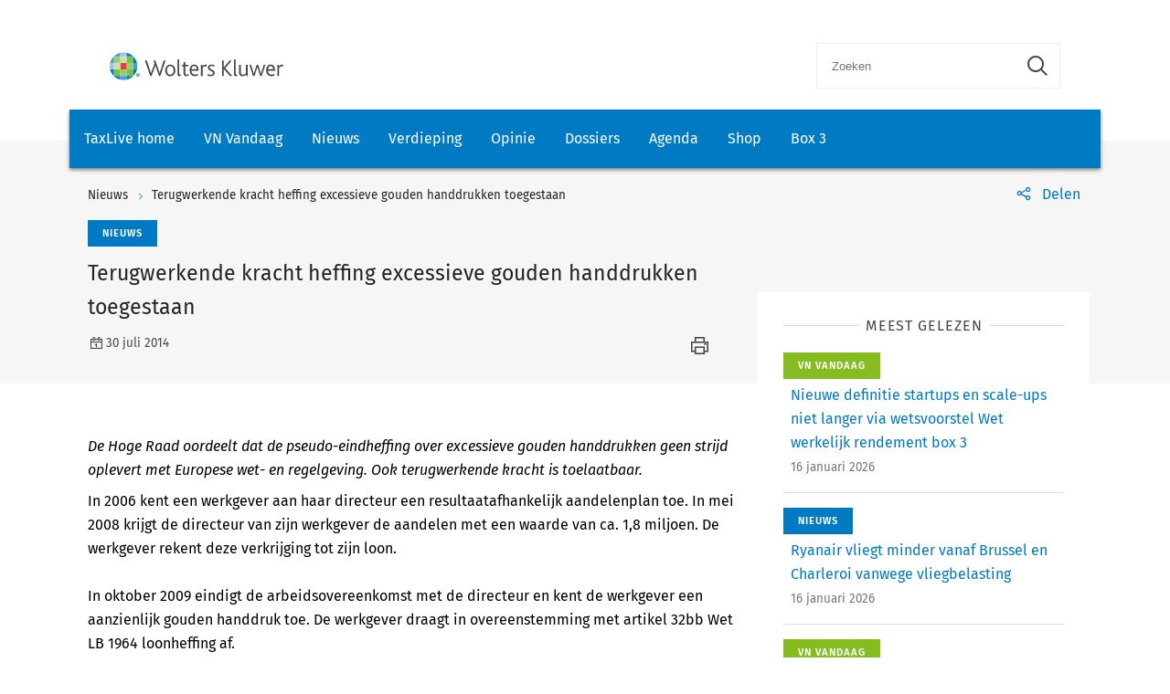

--- FILE ---
content_type: text/html; charset=utf-8
request_url: https://www.taxlive.nl/nl/documenten/nieuws/terugwerkende-kracht-heffing-excessieve-gouden-handdrukken-toegestaan/
body_size: 8831
content:
    <!-- SOCIAL MEDIA SHARING SETTINGS -->
<!DOCTYPE html>
<html lang="en">
<head>
    <meta charset="UTF-8">
    <meta name="viewport" content="width=device-width, initial-scale=1.0">
    <meta http-equiv="X-UA-Compatible" content="ie=edge">
    <meta property="og:url" content="https://www.taxlive.nl/nl/documenten/nieuws/terugwerkende-kracht-heffing-excessieve-gouden-handdrukken-toegestaan/" />
    <meta property="og:type" content="" />
    <meta property="og:title" content="Terugwerkende kracht heffing excessieve gouden handdrukken toegestaan" />
    <meta property="og:description" content="De Hoge Raad oordeelt dat de pseudo-eindheffing over excessieve gouden handdrukken geen strijd oplevert met Europese wet- en regelgeving. Ook terugwerkende kracht is toelaatbaar." />
    <meta property="og:image" content="" />

        <script src="https://cdn.userdatatrust.com/Y90015271S.js"></script>
<!-- Start GPT Async Tag -->
<script async='async' src='https://www.googletagservices.com/tag/js/gpt.js'></script>
<script>
  var gptadslots = [];
  var googletag = googletag || {cmd:[]};
</script>
<script>
  googletag.cmd.push(function() {

    var mappingCentralBanners = googletag.sizeMapping()
                            .addSize([325, 0], [320, 50])
                            .addSize([733, 0], [728, 90])
                            .build();

    //Adslot 1 declaration
    gptadslots.push(googletag.defineSlot('/4414/Kluwer_Taxlive.nl_documenten', [[320,50],[728,90]], 'div-gpt-ad-8513185-1')
                             .setTargeting('pos', ['top'])
                             .setTargeting('cat', ['nieuws'])
                             .defineSizeMapping(mappingCentralBanners)
                             .addService(googletag.pubads()));

    //Adslot 2 declaration
    gptadslots.push(googletag.defineSlot('/4414/Kluwer_Taxlive.nl_documenten', [[320,50],[728,90]], 'div-gpt-ad-8513185-2')
                             .setTargeting('pos', ['bottom'])
                             .setTargeting('cat', ['nieuws'])
                             .defineSizeMapping(mappingCentralBanners)
                             .addService(googletag.pubads()));

    googletag.pubads().enableSingleRequest();
    googletag.pubads().collapseEmptyDivs();
    googletag.enableServices();
  });
</script>
<!-- End GPT Async Tag -->        <link rel="icon" href="/icons/txl-icon.png">
    
    <link rel="stylesheet" href="/scripts/dist/NJBNewsDetailPage.css?v=sSzcJ0IFUTycXGKyKiOQh9cjztTmxUQlL_OM_YIfOXs" type="text/css" />

    <link rel="stylesheet" href="https://cdn.wolterskluwer.io/wk/icons/1.x.x/wk-icons-all-open.min.css">
    <link rel="stylesheet" href="https://cdn.wolterskluwer.io/wk/icons/1.x.x/wk-icons-all-filled.min.css">

    <style type="text/css">
        @media all and (min-width: 601px) {
            .wk-njb-magazine .wk-njb-magazine-detail .wk-njb-magazine-header .custom-ie-flex {
                flex: 1 1 80% !important;
            }
        }
    </style>
    <title>Terugwerkende kracht heffing excessieve gouden handdrukken toegestaan</title>
    <meta name="description" content="">
    
    <!-- Google Tag Manager DataLayer -->
    <script>
        window.dataLayer = window.dataLayer || [];
    </script>
    <!-- End Google Tag Manager DataLayer -->
    <!-- Google Tag Manager -->
        <script>
            (function (w, d, s, l, i) {
                w[l] = w[l] || []; w[l].push({
                    'gtm.start':
                        new Date().getTime(), event: 'gtm.js'
                }); var f = Array.from(d.getElementsByTagName(s)).filter(script => script.src.includes('userdatatrust'))[0],
                    j = d.createElement(s), dl = l != 'dataLayer' ? '&l=' + l : ''; j.async = true; j.src =
                        'https://www.googletagmanager.com/gtm.js?id=' + i + dl; f.parentNode.insertBefore(j, f.nextSibling);
            })(window, document, 'script', 'dataLayer', 'GTM-M7KDP8H');</script>
    <!-- End Google Tag Manager -->

</head>
<body>
        <!-- Google Tag Manager (noscript) -->
        <noscript>
            <iframe src="https://www.googletagmanager.com/ns.html?id=GTM-M7KDP8H&gtm_cookies_win=x"
            height="0" width="0" style="display:none;visibility:hidden"></iframe>
        </noscript>
    <!-- End Google Tag Manager (noscript) -->

        <div id="fb-root"></div>
        <script>
            (function (d, s, id) {
                var js, fjs = d.getElementsByTagName(s)[0];
                if (d.getElementById(id)) return;
                js = d.createElement(s); js.id = id;
                js.src = "https://connect.facebook.net/en_US/sdk.js#xfbml=1&version=v3.0";
                fjs.parentNode.insertBefore(js, fjs);
            }(document, 'script', 'facebook-jssdk'));</script>
    <script type="text/x-template" id="spinner">
    <div class="spinnerWrapper" v-if="active"><wk-busy :size="size"></wk-busy></div>
</script>
    
<script type="text/x-template" id="searchbar-component">
    <div>
        <wk-search-form top-container-selector=".wk-header" filter-mode="all">
            <form class="wk-search wk-search-flat" role="search" @submit.prevent="doSubmit">
                <div class="wk-search-form-container">
                    <div class="wk-search-field">
                        <button class="wk-back-button wk-icon-arrow-left" type="button" title="Back" aria-label="Back"></button>
                        <div class="wk-search-container wk-field-has-icon">
                            <input v-model="searchQuery" @keyup="doQuery" class="wk-search-input" type="search" placeholder="Zoeken" aria-label="Search" name="q">
                            <button @click="clearSearch" class="wk-field-icon wk-field-icon-button" type="button" title="Clear search" aria-label="Clear search"><span class="wk-icon-close-circle" aria-hidden="true"></span></button>
                        </div>
                        <!-- Add .wk-active class to .wk-select-toggle in mobile view to open filer section-->
                        <button class="wk-search-submit wk-active" type="submit" aria-label="Submit search" title="Search submit"><span class="wk-icon-search"></span></button>
                    </div>
                    <div class="wk-popover wk-position-bottom-right">
                        <div class="wk-popover-body"><span class="wk-icon-thumbs-up"></span>Voer een deel van een titel, trefwoorden of auteurs in om artikelen te zoeken</div>
                    </div>
                    <!-- Add .wk-active class to .wk-list to make it visible-->
                    <div class="wk-list" role="listbox" aria-expanded="true">
                        <ul>
                        </ul>

                    </div>
                </div>
            </form>
        </wk-search-form>
    </div>
</script>


    <script type="text/x-template" id="viewCounter-component">
</script>
    <div id="app">
                <section class="wk-page-section" style="">
        <div class="wk-advertisement" style="text-align: center;margin: auto;">
            <div class="wk-advertisement-banner-container">
                <div id='div-gpt-ad-8513185-1'>
<script type="application/javascript">
document.addEventListener("DOMContentLoaded", () => {
  googletag.cmd.push(function() {
   googletag.display("div-gpt-ad-8513185-1");
});
console.log('Loaded');
});
</script>
</div>

            </div>
        </div>
    </section>


        <div class="wk-top-header wk-default-theme">
            
<wk-header>
    <header class="wk-header" role="banner">
        <div class="wk-header-container">
            <h1 class="wk-product-name-bar">
                <a class="wk-content-filter-item wk-logo" href="/" aria-label="Wolters Kluwer">
                        <img class="wk-logo-small" src="/media/mfmefo2k/wk-brand-small.svg" alt="NJB">
                        <img class="wk-njb-logo-large wk-logo-large" src="/media/orfn33co/wk-brand.svg" alt="NJB">
                </a>
            </h1>
            <div class="wk-header-tools">
                <!-- Add .wk-open class to .wk-search form in mobile and tablet view to open it-->
                <!-- Enable Update of search-suggestion-list-button with update-suggestions-list-search-button-enabled attribute,-->
                <!-- It is disabled by default-->
                <search-bar base-url="nl/search/"></search-bar>
                <div class="wk-header-nav">
                    <ul class="wk-nav">
                        <li class="wk-dropdown wk-nav-search" role="presentation"><a class="wk-search-toggle" href="javascript:void(0)" aria-label="Open search" title="Open submit"><span class="wk-icon-search"></span></a></li>
                    </ul>
                </div>
            </div>
        </div>
    </header>
</wk-header>
<wk-navbar>
    <div class="wk-navbar-wrapper">
        <nav class="wk-navbar wk-navbar-njb" role="navigation">
            
<div class="wk-navbar-container">
    <div class="wk-more-menu">
        <button class="wk-more-button wk-icon-menu">Menu</button>
    </div>
    <!-- To open navbar-nav in mobile view add .wk-open calss, and add .wk-top-layer class to .wk-navbar element-->
    <div class="wk-navbar-nav">
        <div class="wk-navbar-overlay"></div>
        <div class="wk-navbar-nav-container">
            <ul class="wk-nav wk-nav-njb">
        <li role="presentation">
        <a href="/" target="_self" style="padding: 19px 16px">TaxLive home</a>
        </li>
        <li role="presentation">
        <a href="/nl/documenten/vn-vandaag/" target="_self" style="padding: 19px 16px">VN Vandaag</a>
        </li>
        <li role="presentation">
        <a href="/nl/documenten/nieuws/" target="_self" style="padding: 19px 16px">Nieuws</a>
        </li>
        <li role="presentation">
        <a href="/nl/verdieping/" target="_self" style="padding: 19px 16px">Verdieping</a>
        </li>
        <li role="presentation">
        <a href="/nl/opinie/" target="_self" style="padding: 19px 16px">Opinie</a>
        </li>
        <li role="presentation">
        <a href="/nl/dossiers/" target="_self" style="padding: 19px 16px">Dossiers</a>
        </li>
        <li role="presentation">
        <a href="/nl/agenda/" target="_self" style="padding: 19px 16px">Agenda</a>
        </li>
        <li role="presentation">
        <a href="https://shop.wolterskluwer.nl/category/fiscaal-financieel/vakgebieden/belastingrecht/" target="_blank" style="padding: 19px 16px">Shop</a>
        </li>
        <li role="presentation">
        <a href="/nl/dossiers/dossier-box-3/" target="_self" style="padding: 19px 16px">Box 3</a>
        </li>

</ul>

        </div>
        <button class="wk-icon-close wk-close"></button>
    </div>
        <div class="wk-product-name-bar">
            <div class="wk-product-name">
                TaxLive
            </div>
        </div>
</div>
        </nav>
    </div>
</wk-navbar>


    <header class="wk-subheader wk-njb-subheader" role="banner" aria-label="Raad van State schept in PAS-uitspraak vals beeld">
        <div class="wk-subheader-container  wk-subheader-with-share  wk-subheader-with-sidebar">
            
<nav class="wk-breadcrumb" aria-label="You are here. The hierarchical path to this document starting with the broadest topic to the most specific." role="navigation">
    <ol class="wk-truncate" role="presentation">
            <li role="presentation"><a href="https://www.taxlive.nl/nl/documenten/nieuws/" title="Nieuws">Nieuws</a></li>
            <li role="presentation"><a href="https://www.taxlive.nl/nl/documenten/nieuws/terugwerkende-kracht-heffing-excessieve-gouden-handdrukken-toegestaan/" title="Terugwerkende kracht heffing excessieve gouden handdrukken toegestaan">Terugwerkende kracht heffing excessieve gouden handdrukken toegestaan</a></li>
    </ol>
</nav>
                <!-- SOCIAL MEDIA SHARING SETTINGS -->

<wk-tools-panel>
    <div class="wk-tools-panel wk-tools-share">
        <a class="wk-tools-panel-sharing" href="javascript:void(0)"><span class="wk-icon-share"></span><span class="wk-panel-label">Delen</span></a>
        <div class="wk-tools-panel-sharing-menu">
            <ul class="wk-tools-panel-sharing-menu-items">
                    <li class="wk-tools-panel-sharing-menu-item"><a onclick="window.open('https://twitter.com/intent/tweet?hashtags=&amp;original_referer=https%3a%2f%2fwww.taxlive.nl%2fnl%2fdocumenten%2fnieuws%2fterugwerkende-kracht-heffing-excessieve-gouden-handdrukken-toegestaan%2f&amp;ref_src=twsrc%5Etfw&amp;text=&amp;tw_p=tweetbutton&amp;url=https%3a%2f%2fwww.taxlive.nl%2fnl%2fdocumenten%2fnieuws%2fterugwerkende-kracht-heffing-excessieve-gouden-handdrukken-toegestaan%2f','newwindow', 'width=500,height=350,top=300,left=650');"><span class="wk-icon-x wk-txv-icon"></span></a></li>
                        <li class="wk-tools-panel-sharing-menu-item"><a href="#" onclick="window.location.href = 'mailto:?subject=Terugwerkende kracht heffing excessieve gouden handdrukken toegestaan | TaxLive&amp;body=https://www.taxlive.nl/nl/documenten/nieuws/terugwerkende-kracht-heffing-excessieve-gouden-handdrukken-toegestaan/'; return false;"><span class="wk-icon-send"></span></a></li>
                            <li class="wk-tools-panel-sharing-menu-item">
                                <a onclick="window.open('https://www.facebook.com/sharer/sharer.php?u=https://www.taxlive.nl/nl/documenten/nieuws/terugwerkende-kracht-heffing-excessieve-gouden-handdrukken-toegestaan/&amp;amp;src=sdkpreparse','newwindow','width=500,height=350,top=300,left=650')">
                                    <span class="wk-icon-facebook"></span>
                                </a>
                            </li>
                        <li class="wk-tools-panel-sharing-menu-item"><a onclick="window.open('https://www.linkedin.com/sharing/share-offsite/?url=https%3a%2f%2fwww.taxlive.nl%2fnl%2fdocumenten%2fnieuws%2fterugwerkende-kracht-heffing-excessieve-gouden-handdrukken-toegestaan%2f','newwindow','width=500,height=350,top=300,left=650')"><span class="wk-icon-linkedin"></span></a></li>
            </ul>
            <div class="wk-tools-panel-sharing-menu-close"><a class="wk-tools-panel-sharing-menu-close-button" href="javascript:void(0)"><span class="wk-icon-close"></span><span class="menu-close-label"></span></a></div>
        </div>
    </div>
    <script>
        function shareOnLinkedIn(url) {
            // Carica il codice JavaScript di LinkedIn
            const script = document.createElement("script");
            script.src = "https://platform.linkedin.com/in.js";
            document.body.appendChild(script);

            // Crea un oggetto di condivisione LinkedIn
            const share = new window.IN.Share();

            // Imposta l'URL da condividere
            share.url = url;

            // Mostra il pulsante di condivisione
            share.render();
        }
    </script>
</wk-tools-panel>


            <div class="wk-title-region">
                <div class="wk-njb-post-type-container">
                    <span class="wk-njb-post-type wk-blue-label">Nieuws</span>
                </div>
                <div class="wk-title">Terugwerkende kracht heffing excessieve gouden handdrukken toegestaan </div>
                <div class="wk-njb-blog-metadata">
                    <span class="wk-icon-calendar">30 juli 2014</span>
                        <span class="wk-icon-print" onclick="window.print()"></span>
                </div>
            </div>
        </div>
    </header>
        </div>
        




    <main class="wk-njb-news-detail wk-default-theme">
        <view-counter :article-id='137417'></view-counter>
    <section class="wk-page-section wk-njb-section wk-njb-news-detail-section">
        <div class="wk-njb-blog-article-body ">
            <div class="wk-njb-blog-article-intro">De Hoge Raad oordeelt dat de pseudo-eindheffing over excessieve gouden handdrukken geen strijd oplevert met Europese wet- en regelgeving. Ook terugwerkende kracht is toelaatbaar.</div>
<div><span style="line-height: 1.4;">In 2006 kent een werkgever aan haar directeur een resultaatafhankelijk aandelenplan toe. In mei 2008 krijgt de directeur van zijn werkgever de aandelen met een waarde van ca. 1,8 miljoen. De werkgever rekent deze verkrijging tot zijn loon.</span></div><div>  </div><div><span style="line-height: 1.4;">In oktober 2009 eindigt de arbeidsovereenkomst met de directeur en kent de werkgever een aanzienlijk gouden handdruk toe. De werkgever draagt in overeenstemming met artikel 32bb Wet LB 1964 loonheffing af.</span></div><div>  </div><div><span style="line-height: 1.4;">De Belastingdienst is echter van mening dat ook de in 2006 toegekende en in 2008 geleverde aandelen onder de werking van artikel 32bb Wet LB 1964 vallen. De werkgever is het hier niet mee eens en stelt dat de regeling en meer specifiek de terugwerkende kracht in strijd is met Europese wet- en regelgeving.</span></div><div>  </div><div><span style="line-height: 1.4;">In laatste instantie oordeelt de Hoge Raad dat de gewraakte regeling is ingevoerd om het toekennen van vertrekvergoedingen te ontmoedigen die hoger liggen dan de - in 2008 al bestaande - norm uit <a href="https://docs.google.com/viewer?url=http://www.mccg.nl/download/?id%3D609" target="_blank">de Nederlandse Corporate Governance Code</a>. Daarmee streeft de regeling in de ogen van de Hoge Raad een legitiem doel na in het algemeen belang en kan er geen sprake zijn van strijd met Europese wet- en regelgeving.</span></div><h1><span style="line-height: 1.4;">Commentaar</span></h1><div><span style="line-height: 1.4;">In artikel 32bb Wet LB 1964 is de regeling belastingheffing over excessieve beloningsonderdelen opgenomen. Deze regeling houdt in dat een werkgever een extra loonheffing van 75% is verschuldigd over vertrekvergoedingen voor zover de toegekende verstrekvergoeding hoger is dan het toetsloon van de vertrekkende werknemer in het zogenaamde vergelijkingsjaar. Tot en met 2012 bedraagt de extra loonheffing 30%. Het vergelijkingsjaar is in principe twee jaar voor het jaar van ontslag.</span></div><div>  </div><div><span style="line-height: 1.4;">De regeling geldt niet als het jaarloon in het vergelijkingsjaar minder bedraagt dan € 531.000 (in 2014).</span></div><div>  </div><div><span style="line-height: 1.4;">Om te voorkomen dat werkgevers de extra loonheffing ontgaan door een deel van de gouden handdruk alvast toe te kennen in het jaar vóór ontslag kijkt de Belastingdienst ook naar dat jaar. Met dit arrest heeft de Hoge Raad geoordeeld dat de regeling opgenomen in artikel 32bb Wet LB toelaatbaar is.</span></div><div>  </div><div><a href="http://taxlive.nl/-/pseudo-eindheffing-niet-in-strijd-met-art-1-ep-evrm" target="_self"><span style="line-height: 1.4;">Bron: </span><span style="line-height: 1.4;">Hoge Raad 20 juni 2014, ECLI:NL:HR:2014:1463</span></a></div><div>  </div>

<a href=''></a>            <div class="wk-njb-blog-article-tags">
            </div>
                    <p style="color: #bfbfbf;"> Bron: <span style="color: #a3a3a3; font-size: .82397rem;"> Fiscaal Juridisch Adviesbureau Nationale Nederlanden</span></p>
                    <p></p>
                    <div>
                            <p>
                                <span style="color:#bfbfbf;">Informatiesoort:</span>
                                        <a href="/nl/search/?&amp;v=14292&amp;count=10&amp;sorting=actuality">Nieuws </a>
                            </p>
                            <p>
                                <span style="color:#bfbfbf;">Rubriek:</span>
                                        <a href="/nl/search/?&amp;v=14319&amp;count=10&amp;sorting=actuality">Loonbelasting </a>
                            </p>
                    </div>


    <div class="wk-article-views">
        <span class="wk-icon-visible"></span>
        <span>7</span>
    </div>
        </div>
        <div class="wk-njb-blog-related-section-container">

                    <div class="wk-njb-blog-related-section">



    <div class="wk-njb-blog-related-items">
        <div class="wk-njb-blog-related-items-title">
            <span>MEEST GELEZEN</span>
            </div>
            <div class="wk-njb-blog-related-item" style="cursor:pointer;" onclick="window.location.href=&#x27;/nl/documenten/vn-vandaag/nieuwe-definitie-startups-en-scale-ups-niet-langer-via-wetsvoorstel-wet-werkelijk-rendement-box-3/&#x27;;">
                <div class="wk-njb-item-labels">
                            <span class="wk-njb-item-label wk-njb-label-news">VN Vandaag</span>
                </div>
                <div class="wk-njb-related-item-preview">
                    <a class="wk-njb-blog-related-item-title" href="/nl/documenten/vn-vandaag/nieuwe-definitie-startups-en-scale-ups-niet-langer-via-wetsvoorstel-wet-werkelijk-rendement-box-3/">Nieuwe definitie startups en scale-ups niet langer via wetsvoorstel Wet werkelijk rendement box 3</a>
                    <div class="wk-njb-blog-related-item-date">16 januari 2026</div>
                </div>
            </div>
            <div class="wk-njb-blog-related-item" style="cursor:pointer;" onclick="window.location.href=&#x27;/nl/documenten/nieuws/ryanair-vliegt-minder-vanaf-brussel-en-charleroi-vanwege-vliegbelasting/&#x27;;">
                <div class="wk-njb-item-labels">
                            <span class="wk-njb-item-label wk-blue-label">Nieuws</span>
                </div>
                <div class="wk-njb-related-item-preview">
                    <a class="wk-njb-blog-related-item-title" href="/nl/documenten/nieuws/ryanair-vliegt-minder-vanaf-brussel-en-charleroi-vanwege-vliegbelasting/">Ryanair vliegt minder vanaf Brussel en Charleroi vanwege vliegbelasting</a>
                    <div class="wk-njb-blog-related-item-date">16 januari 2026</div>
                </div>
            </div>
            <div class="wk-njb-blog-related-item" style="cursor:pointer;" onclick="window.location.href=&#x27;/nl/documenten/vn-vandaag/belastingplicht-voor-toeristenbelasting-bij-huisvesting-arbeidsmigranten-op-bungalowpark/&#x27;;">
                <div class="wk-njb-item-labels">
                            <span class="wk-njb-item-label wk-njb-label-news">VN Vandaag</span>
                </div>
                <div class="wk-njb-related-item-preview">
                    <a class="wk-njb-blog-related-item-title" href="/nl/documenten/vn-vandaag/belastingplicht-voor-toeristenbelasting-bij-huisvesting-arbeidsmigranten-op-bungalowpark/">Belastingplicht voor toeristenbelasting bij huisvesting arbeidsmigranten op bungalowpark</a>
                    <div class="wk-njb-blog-related-item-date">16 januari 2026</div>
                </div>
            </div>
            <div class="wk-njb-blog-related-item" style="cursor:pointer;" onclick="window.location.href=&#x27;/nl/documenten/nieuws/genomineerde-stevensprijs-2025-lex-van-heijningen-de-rol-van-een-tegenlezer-in-het-schrijfproces-is-cruciaal/&#x27;;">
                <div class="wk-njb-item-labels">
                            <span class="wk-njb-item-label wk-blue-label">Nieuws</span>
                </div>
                <div class="wk-njb-related-item-preview">
                    <a class="wk-njb-blog-related-item-title" href="/nl/documenten/nieuws/genomineerde-stevensprijs-2025-lex-van-heijningen-de-rol-van-een-tegenlezer-in-het-schrijfproces-is-cruciaal/">Genomineerde Stevensprijs 2025 Lex van Heijningen: &#x27;de rol van een tegenlezer in het schrijfproces is cruciaal&#x27;</a>
                    <div class="wk-njb-blog-related-item-date">16 januari 2026</div>
                </div>
            </div>
            <div class="wk-njb-blog-related-item" style="cursor:pointer;" onclick="window.location.href=&#x27;/nl/documenten/vn-vandaag/tweede-kamer-akkoord-met-wetsvoorstel-behoud-lkv-bij-overgang-van-onderneming/&#x27;;">
                <div class="wk-njb-item-labels">
                            <span class="wk-njb-item-label wk-njb-label-news">VN Vandaag</span>
                </div>
                <div class="wk-njb-related-item-preview">
                    <a class="wk-njb-blog-related-item-title" href="/nl/documenten/vn-vandaag/tweede-kamer-akkoord-met-wetsvoorstel-behoud-lkv-bij-overgang-van-onderneming/">Tweede Kamer akkoord met wetsvoorstel behoud LKV bij overgang van onderneming</a>
                    <div class="wk-njb-blog-related-item-date">16 januari 2026</div>
                </div>
            </div>
    </div>

                    </div>

        </div>
    </section>

            <section class="wk-page-section" style="margin-bottom:112px">
        <div class="wk-advertisement" style="text-align: center;margin: auto;">
            <div class="wk-advertisement-banner-container">
                <div id='div-gpt-ad-8513185-2'>
<script type="application/javascript">
document.addEventListener("DOMContentLoaded", () => {
googletag.cmd.push(function() {
   googletag.display("div-gpt-ad-8513185-2");
});
});
</script>
</div>

            </div>
        </div>
    </section>





    <section class="wk-page-section wk-njb-section wk-njb-full-width-section wk-njb-gray-section">
        <div class="wk-njb-popular-article-list-section-title">
            <h2 class="wk-njb-title">Gerelateerde artikelen</h2>
        </div>
        <div class="wk-njb-popular-article-list">
            <div class="wk-njb-blog-related-items">
                <div class="wk-njb-overview-item" onclick="window.location.href=&#x27;/nl/documenten/vn-vandaag/tweede-kamer-akkoord-met-wetsvoorstel-behoud-lkv-bij-overgang-van-onderneming/&#x27;;">
                    <div class="wk-njb-overview-item-info">
                            <span class="wk-njb-item-label wk-njb-label-news">VN Vandaag</span>
                        
                        <div class="wk-njb-list-item-title">
                            <a href="/nl/documenten/vn-vandaag/tweede-kamer-akkoord-met-wetsvoorstel-behoud-lkv-bij-overgang-van-onderneming/">
                                Tweede Kamer akkoord met wetsvoorstel behoud LKV bij overgang van onderneming
                            </a>

                            <div class="wk-njb-list-item-description">
      De Tweede Kamer heeft het wetsvoorstel Wijziging van de Wet tegemoetkomingen loondomein teneinde voor een nieuwe werkgever een recht te regelen op een loonkostenvoordeel voor de resterende duur daarvan (36792) zonder stemming aangenomen.
   </div>
                        </div>

                        <div class="wk-njb-list-item-date">
                            <span class="wk-icon-calendar">16 januari 2026</span>
                        </div>
                    </div>
                </div>
                <div class="wk-njb-overview-item" onclick="window.location.href=&#x27;/nl/documenten/vn-vandaag/omissie-in-versobering-youngtimerregeling-wordt-hersteld/&#x27;;">
                    <div class="wk-njb-overview-item-info">
                            <span class="wk-njb-item-label wk-njb-label-news">VN Vandaag</span>
                        
                        <div class="wk-njb-list-item-title">
                            <a href="/nl/documenten/vn-vandaag/omissie-in-versobering-youngtimerregeling-wordt-hersteld/">
                                Omissie in versobering youngtimerregeling wordt hersteld
                            </a>

                            <div class="wk-njb-list-item-description"><p>Tijdens het opstellen van de goedkeuring voor auto’s die in de loop van 2025 vijftien jaar oud zijn <strong></strong>geworden en in de loop van 2025 al ter beschikking zijn gesteld aan een werknemer of ter beschikking staat aan een IB-ondernemer, is een omissie in de versobering van de youngtimerregeling geconstateerd. Staatssecretaris Heijnen van Financiën meldt aan de Tweede Kamer dat hij deze omissie met terugwerkende kracht vanaf 1 januari 2026 herstelt.</p></div>
                        </div>

                        <div class="wk-njb-list-item-date">
                            <span class="wk-icon-calendar">15 januari 2026</span>
                        </div>
                    </div>
                </div>
                <div class="wk-njb-overview-item" onclick="window.location.href=&#x27;/nl/documenten/vn-vandaag/kennisgroepstandpunt-over-toepassing-van-doorbetaaldloonregeling-in-ab-verhoudingen/&#x27;;">
                    <div class="wk-njb-overview-item-info">
                            <span class="wk-njb-item-label wk-njb-label-news">VN Vandaag</span>
                        
                        <div class="wk-njb-list-item-title">
                            <a href="/nl/documenten/vn-vandaag/kennisgroepstandpunt-over-toepassing-van-doorbetaaldloonregeling-in-ab-verhoudingen/">
                                Kennisgroepstandpunt over toepassing van doorbetaaldloonregeling in AB-verhoudingen
                            </a>

                            <div class="wk-njb-list-item-description">
      Wanneer de gebruikelijkloonregeling ten onrechte niet is toegepast kan de doorbetaaldloonregeling toch nog worden toegepast, ook al is geen sprake geweest van genoten loon. De gebruikelijkloonregeling kan op holdingniveau worden toegepast. Dat staat in een standpunt van de Kennisgroep loonheffing algemeen.
   </div>
                        </div>

                        <div class="wk-njb-list-item-date">
                            <span class="wk-icon-calendar">14 januari 2026</span>
                        </div>
                    </div>
                </div>
                <div class="wk-njb-overview-item" onclick="window.location.href=&#x27;/nl/documenten/vn-vandaag/kennisgroepstandpunt-geen-gerichte-vrijstelling-loonbelasting-bij-aankoop-branche-eigen-producten-via-derde/&#x27;;">
                    <div class="wk-njb-overview-item-info">
                            <span class="wk-njb-item-label wk-njb-label-news">VN Vandaag</span>
                        
                        <div class="wk-njb-list-item-title">
                            <a href="/nl/documenten/vn-vandaag/kennisgroepstandpunt-geen-gerichte-vrijstelling-loonbelasting-bij-aankoop-branche-eigen-producten-via-derde/">
                                Kennisgroepstandpunt: geen gerichte vrijstelling loonbelasting bij aankoop branche-eigen producten via derde
                            </a>

                            <div class="wk-njb-list-item-description">De Kennisgroep loonheffing algemeen stelt dat de gerichte vrijstelling loonbelasting voor branche-eigen producten niet van toepassing is als de branche-eigen producten van het bedrijf van de werkgever worden aangeschaft bij een derde.
   </div>
                        </div>

                        <div class="wk-njb-list-item-date">
                            <span class="wk-icon-calendar">13 januari 2026</span>
                        </div>
                    </div>
                </div>
                <div class="wk-njb-overview-item" onclick="window.location.href=&#x27;/nl/documenten/vn-vandaag/gedeeltelijke-vernietiging-aanslagen-en-looncorrecties/&#x27;;">
                    <div class="wk-njb-overview-item-info">
                            <span class="wk-njb-item-label wk-njb-label-news">VN Vandaag</span>
                        
                        <div class="wk-njb-list-item-title">
                            <a href="/nl/documenten/vn-vandaag/gedeeltelijke-vernietiging-aanslagen-en-looncorrecties/">
                                Gedeeltelijke vernietiging aanslagen en looncorrecties
                            </a>

                            <div class="wk-njb-list-item-description">Rechtbank Zeeland-West-Brabant oordeelt dat X deels onterecht is gecorrigeerd voor niet‑opgegeven inkomsten, maar over 2017 en 2018 een gebruikelijk loon moet opnemen.
   </div>
                        </div>

                        <div class="wk-njb-list-item-date">
                            <span class="wk-icon-calendar">12 januari 2026</span>
                        </div>
                    </div>
                </div>
                <div class="wk-njb-overview-item" onclick="window.location.href=&#x27;/nl/documenten/vn-vandaag/va-17-010-over-handhaven-van-pensioenaanspraken-in-eigen-beheer-vervallen/&#x27;;">
                    <div class="wk-njb-overview-item-info">
                            <span class="wk-njb-item-label wk-njb-label-news">VN Vandaag</span>
                        
                        <div class="wk-njb-list-item-title">
                            <a href="/nl/documenten/vn-vandaag/va-17-010-over-handhaven-van-pensioenaanspraken-in-eigen-beheer-vervallen/">
                                V&amp;A 17-010 over handhaven van pensioenaanspraken in eigen beheer vervallen
                            </a>

                            <div class="wk-njb-list-item-description"><p>Het Centraal Aanspreekpunt Pensioenen (CAP) laat weten dat V&amp;A 17-010 over het handhaven van de op 1 juli 2017 in eigen beheer verzekerde pensioenaanspraken is komen te vervallen. Dit V&amp;A heeft zijn belang verloren en vervalt per 9 januari 2026.</p></div>
                        </div>

                        <div class="wk-njb-list-item-date">
                            <span class="wk-icon-calendar">12 januari 2026</span>
                        </div>
                    </div>
                </div>
                <div class="wk-njb-overview-item" onclick="window.location.href=&#x27;/nl/documenten/vn-vandaag/gebruikelijk-loon-verlaagd-vanwege-gevaar-voor-continuiteit-onderneming-1/&#x27;;">
                    <div class="wk-njb-overview-item-info">
                            <span class="wk-njb-item-label wk-njb-label-news">VN Vandaag</span>
                        
                        <div class="wk-njb-list-item-title">
                            <a href="/nl/documenten/vn-vandaag/gebruikelijk-loon-verlaagd-vanwege-gevaar-voor-continuiteit-onderneming-1/">
                                <p>Gebruikelijk loon verlaagd vanwege gevaar voor continuïteit onderneming</p>
                            </a>

                            <div class="wk-njb-list-item-description">Hof Den Haag oordeelt dat uitbetaling van het door de inspecteur vastgestelde gebruikelijk loon tot een direct gevaar voor de continuïteit van de onderneming zou leiden.
   </div>
                        </div>

                        <div class="wk-njb-list-item-date">
                            <span class="wk-icon-calendar">8 januari 2026</span>
                        </div>
                    </div>
                </div>
                <div class="wk-njb-overview-item" onclick="window.location.href=&#x27;/nl/documenten/nieuws/fiscus-controleert-bouwsector-op-schijnzelfstandigheid/&#x27;;">
                    <div class="wk-njb-overview-item-info">
                            <span class="wk-njb-item-label wk-blue-label">Nieuws</span>
                        
                        <div class="wk-njb-list-item-title">
                            <a href="/nl/documenten/nieuws/fiscus-controleert-bouwsector-op-schijnzelfstandigheid/">
                                <p>Fiscus controleert bouwsector op schijnzelfstandigheid</p>
                            </a>

                            <div class="wk-njb-list-item-description"><p>De Belastingdienst controleert sinds begin 2025 actief of bedrijven op de juiste manier werken met zzp’ers en zich niet schuldig maken aan schijnzelfstandigheid. De vereniging van bouwbedrijven Bouwend Nederland krijgt steeds meer signalen van leden dat deze controles daadwerkelijk plaatsvinden, zo luidt een bericht op de website van de bouwvereniging.</p></div>
                        </div>

                        <div class="wk-njb-list-item-date">
                            <span class="wk-icon-calendar">5 januari 2026</span>
                        </div>
                    </div>
                </div>
                <div class="wk-njb-overview-item" onclick="window.location.href=&#x27;/nl/documenten/vn-vandaag/inkomenscorrecties-van-dga-zijn-niet-te-hoog/&#x27;;">
                    <div class="wk-njb-overview-item-info">
                            <span class="wk-njb-item-label wk-njb-label-news">VN Vandaag</span>
                        
                        <div class="wk-njb-list-item-title">
                            <a href="/nl/documenten/vn-vandaag/inkomenscorrecties-van-dga-zijn-niet-te-hoog/">
                                Inkomenscorrecties van DGA zijn niet te hoog
                            </a>

                            <div class="wk-njb-list-item-description">
      Rechtbank Gelderland oordeelt dat de niet aangegeven bijtelling privégebruik auto reeds voldoende is om de bewijslast ten nadele van X om te keren en te verzwaren.
   </div>
                        </div>

                        <div class="wk-njb-list-item-date">
                            <span class="wk-icon-calendar">2 januari 2026</span>
                        </div>
                    </div>
                </div>
                <div class="wk-njb-overview-item" onclick="window.location.href=&#x27;/nl/documenten/vn-vandaag/intrekking-zeven-beleidsbesluiten/&#x27;;">
                    <div class="wk-njb-overview-item-info">
                            <span class="wk-njb-item-label wk-njb-label-news">VN Vandaag</span>
                        
                        <div class="wk-njb-list-item-title">
                            <a href="/nl/documenten/vn-vandaag/intrekking-zeven-beleidsbesluiten/">
                                Intrekking zeven beleidsbesluiten
                            </a>

                            <div class="wk-njb-list-item-description"><p>Op 1 januari 2026 worden zeven beleidsbesluiten ingetrokken, waaronder vier BTW-besluiten. Dat heeft de Staatssecretaris van Financiën bekendgemaakt. De besluiten worden ingetrokken, omdat zij hun belang hebben verloren door wetswijziging of omdat bijvoorbeeld sprake is van tijdsverloop.</p></div>
                        </div>

                        <div class="wk-njb-list-item-date">
                            <span class="wk-icon-calendar">1 januari 2026</span>
                        </div>
                    </div>
                </div>
            </div>
                <div class="wk-search-results-actions">
                    <a href="/nl/search/?&amp;v=14319&amp;count=10&amp;sorting=actuality" class="wk-button wk-button-with-icon wk-button-not-animated" aria-label="Load more" title="Load more"><span>Meer</span></a>
                </div>
        </div>
    </section>


</main>
        
<footer class="wk-footer" role="contentinfo">
    <div class="wk-footer-top">
        <div class="wk-footer-nav">
            <div class="wk-footer-card">
                <div class="wk-footer-card-content-row">
                    <span class="wk-icon-help"></span>
                    <div class="wk-footer-card-body">
                        <h3 class="wk-footer-heading"></h3>
                        <p></p>
                    </div>
                </div>
                <div class="wk-footer-card-content-row">
                    <span class=""></span>
                    <div class="wk-footer-card-body">
                        <h3 class="wk-footer-heading">Taxlive volgen</h3>
                        <p><a target="_blank" style="margin-left: 0; font-weight: 400" href="https://www.taxlive.nl/nl/subscription-page/" target="_blank">Nieuwsbrief</a><br>
<a target="_blank" style="margin-left: 0; font-weight: 400" href="https://twitter.com/redactietaxlive" target="_blank">Twitter</a><br>
<a target="_blank" style="margin-left: 0; font-weight: 400" href="https://www.linkedin.com/showcase/10062532" target="_blank">LinkedIn</a><br></p>
                    </div>
                </div>
            </div>
            <div class="wk-footer-nav-list">
                <h3 class="wk-footer-heading">Servicepagina&#x27;s</h3>
                <ul>
                            <li><a href="/nl/jurisprudentie-melden/" target="">Jurisprudentie melden</a></li>
                            <li><a href="/nl/over-taxlive/" target="">Over TaxLive</a></li>
                            <li><a href="/nl/contact/">Contact</a></li>
                            <li><a href="/nl/colofon/">Colofon</a></li>
                            <li><a href="/nl/adverteren/">Adverteren</a></li>
                </ul>
            </div>
            <div class="wk-footer-nav-list">
                <h3 class="wk-footer-heading">Andere sites</h3>
                <ul>
                            <li><a href="https://www.inview.nl/" target="_blank">InView</a></li>
                            <li><a href="https://www.wolterskluwer.com/nl-nl" target="_blank">Wolters Kluwer</a></li>
                            <li><a href="https://shop.wolterskluwer.nl/" target="_blank">Wolters Kluwer Shop</a></li>
                </ul>
            </div>
        </div>
        <div class="wk-footer-brand">
            <a class="wk-logo" href="/" target="_blank" aria-label="Wolters Kluwer">
                <img class="wk-logo-small" src="https://cdn.wolterskluwer.io/wk-logos/1.0.x/wk-brand-small-white.svg" alt="Wolters Kluwer Logo">
                <img class="wk-logo-large" src="https://cdn.wolterskluwer.io/wk-logos/1.0.x/wk-brand-white.svg" alt="Wolters Kluwer Logo">
            </a>
            <h3 class="wk-tagline">When you have to be right</h3>
        </div>
    </div>

    <div class="wk-footer-bottom">
        <div class="wk-footer-bottom-container">
            <ul class="wk-footer-bottom-nav">
                <li><span class="wk-footer-copy">&#xA9; 2025 Wolters Kluwer Nederland N.V. en/of haar dochtermaatschappijen, licentiegevers en auteurs. Alle rechten voorbehouden. Tekst en datamining en training van AI en vergelijkbare technologie&#xEB;n is niet toegestaan. </span></li>
                        <li><a href="https://www.wolterskluwer.com/nl-nl/solutions/nederland/disclaimer" target="_blank">Disclaimer</a></li>
                        <li><a href="/nl/privacy-cookies/">Privacy Cookies</a></li>
                        <li><a href="https://www.wolterskluwer.com/nl-nl/solutions/nederland/algemene-voorwaarden" target="_blank">Algemene voorwaarden</a></li>
            </ul>
            <ul class="wk-footer-soc-links">
                    <li>
                        <a href="https://www.linkedin.com/company/wolters-kluwer-tax-&amp;-accounting" target="_blank">
                            <span class="wk-icon-linkedin"></span>
                        </a>
                    </li>
                    <li>
                        <a href="https://twitter.com/redactietaxlive" target="_blank">
                            <span class="wk-icon-x wk-txv-icon"></span>
                        </a>
                    </li>
            </ul>
        </div>
    </div>
</footer>
    </div>

    
    <script async src="/scripts/dist/NJBNewsDetailPage.bundle.js"></script>


<script defer src="https://static.cloudflareinsights.com/beacon.min.js/vcd15cbe7772f49c399c6a5babf22c1241717689176015" integrity="sha512-ZpsOmlRQV6y907TI0dKBHq9Md29nnaEIPlkf84rnaERnq6zvWvPUqr2ft8M1aS28oN72PdrCzSjY4U6VaAw1EQ==" data-cf-beacon='{"version":"2024.11.0","token":"515bb821cdd142da9c66f150b8fb0225","server_timing":{"name":{"cfCacheStatus":true,"cfEdge":true,"cfExtPri":true,"cfL4":true,"cfOrigin":true,"cfSpeedBrain":true},"location_startswith":null}}' crossorigin="anonymous"></script>
</body>
</html>

--- FILE ---
content_type: text/html; charset=utf-8
request_url: https://www.google.com/recaptcha/api2/aframe
body_size: 267
content:
<!DOCTYPE HTML><html><head><meta http-equiv="content-type" content="text/html; charset=UTF-8"></head><body><script nonce="FfwgEg1OayBAhASEx4C6FA">/** Anti-fraud and anti-abuse applications only. See google.com/recaptcha */ try{var clients={'sodar':'https://pagead2.googlesyndication.com/pagead/sodar?'};window.addEventListener("message",function(a){try{if(a.source===window.parent){var b=JSON.parse(a.data);var c=clients[b['id']];if(c){var d=document.createElement('img');d.src=c+b['params']+'&rc='+(localStorage.getItem("rc::a")?sessionStorage.getItem("rc::b"):"");window.document.body.appendChild(d);sessionStorage.setItem("rc::e",parseInt(sessionStorage.getItem("rc::e")||0)+1);localStorage.setItem("rc::h",'1768635384992');}}}catch(b){}});window.parent.postMessage("_grecaptcha_ready", "*");}catch(b){}</script></body></html>